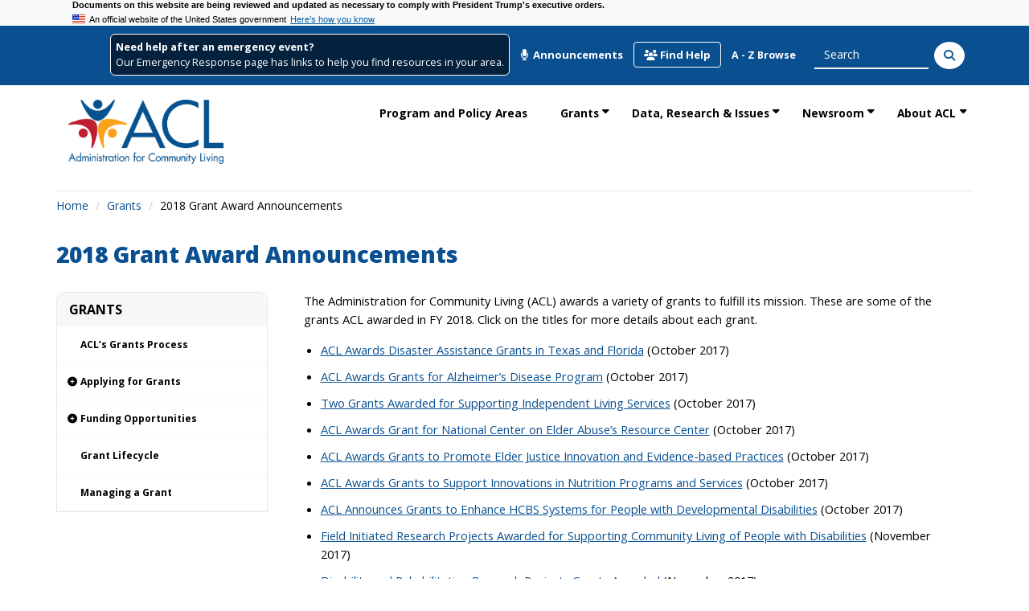

--- FILE ---
content_type: text/html; charset=UTF-8
request_url: https://acl.gov/grants/2018-grant-award-announcements
body_size: 22859
content:
<!DOCTYPE html>
<html  lang="en" dir="ltr" prefix="content: http://purl.org/rss/1.0/modules/content/  dc: http://purl.org/dc/terms/  foaf: http://xmlns.com/foaf/0.1/  og: http://ogp.me/ns#  rdfs: http://www.w3.org/2000/01/rdf-schema#  schema: http://schema.org/  sioc: http://rdfs.org/sioc/ns#  sioct: http://rdfs.org/sioc/types#  skos: http://www.w3.org/2004/02/skos/core#  xsd: http://www.w3.org/2001/XMLSchema# ">
  <head>
    <meta charset="utf-8" />
<script async src="/sites/default/files/google_analytics/gtag.js?t92ml0"></script>
<script>window.dataLayer = window.dataLayer || [];function gtag(){dataLayer.push(arguments)};gtag("js", new Date());gtag("set", "developer_id.dMDhkMT", true);gtag("config", "G-BPFH48MFG0", {"groups":"default","page_placeholder":"PLACEHOLDER_page_location","allow_ad_personalization_signals":false});gtag("config", "G-K1599NZVV9", {"groups":"default","page_placeholder":"PLACEHOLDER_page_location","allow_ad_personalization_signals":false});gtag("config", "UA-39800338-26", {"groups":"default","anonymize_ip":true,"page_placeholder":"PLACEHOLDER_page_path","allow_ad_personalization_signals":false});</script>
<meta name="Generator" content="Drupal 10 (https://www.drupal.org)" />
<meta name="MobileOptimized" content="width" />
<meta name="HandheldFriendly" content="true" />
<meta name="viewport" content="width=device-width, initial-scale=1.0" />
<link rel="icon" href="/sites/default/files/favicon.ico" type="image/vnd.microsoft.icon" />
<link rel="canonical" href="http://acl.gov/grants/2018-grant-award-announcements" />
<link rel="shortlink" href="http://acl.gov/node/2455" />
<script>window.a2a_config=window.a2a_config||{};a2a_config.callbacks=[];a2a_config.overlays=[];a2a_config.templates={};</script>

    <title>2018 Grant Award Announcements | ACL Administration for Community Living</title>
    <link rel="stylesheet" media="all" href="/sites/default/files/css/css_hDEB4uBqAbcoVHsWX2DXogw2fsVZHNB1BqmI0Uc-t3k.css?delta=0&amp;language=en&amp;theme=acl&amp;include=[base64]" />
<link rel="stylesheet" media="all" href="https://cdn.jsdelivr.net/npm/entreprise7pro-bootstrap@3.4.8/dist/css/bootstrap.min.css" integrity="sha256-zL9fLm9PT7/fK/vb1O9aIIAdm/+bGtxmUm/M1NPTU7Y=" crossorigin="anonymous" />
<link rel="stylesheet" media="all" href="https://cdn.jsdelivr.net/npm/@unicorn-fail/drupal-bootstrap-styles@0.0.2/dist/3.1.1/7.x-3.x/drupal-bootstrap.min.css" integrity="sha512-nrwoY8z0/iCnnY9J1g189dfuRMCdI5JBwgvzKvwXC4dZ+145UNBUs+VdeG/TUuYRqlQbMlL4l8U3yT7pVss9Rg==" crossorigin="anonymous" />
<link rel="stylesheet" media="all" href="https://cdn.jsdelivr.net/npm/@unicorn-fail/drupal-bootstrap-styles@0.0.2/dist/3.1.1/8.x-3.x/drupal-bootstrap.min.css" integrity="sha512-jM5OBHt8tKkl65deNLp2dhFMAwoqHBIbzSW0WiRRwJfHzGoxAFuCowGd9hYi1vU8ce5xpa5IGmZBJujm/7rVtw==" crossorigin="anonymous" />
<link rel="stylesheet" media="all" href="https://cdn.jsdelivr.net/npm/@unicorn-fail/drupal-bootstrap-styles@0.0.2/dist/3.2.0/7.x-3.x/drupal-bootstrap.min.css" integrity="sha512-U2uRfTiJxR2skZ8hIFUv5y6dOBd9s8xW+YtYScDkVzHEen0kU0G9mH8F2W27r6kWdHc0EKYGY3JTT3C4pEN+/g==" crossorigin="anonymous" />
<link rel="stylesheet" media="all" href="https://cdn.jsdelivr.net/npm/@unicorn-fail/drupal-bootstrap-styles@0.0.2/dist/3.2.0/8.x-3.x/drupal-bootstrap.min.css" integrity="sha512-JXQ3Lp7Oc2/VyHbK4DKvRSwk2MVBTb6tV5Zv/3d7UIJKlNEGT1yws9vwOVUkpsTY0o8zcbCLPpCBG2NrZMBJyQ==" crossorigin="anonymous" />
<link rel="stylesheet" media="all" href="https://cdn.jsdelivr.net/npm/@unicorn-fail/drupal-bootstrap-styles@0.0.2/dist/3.3.1/7.x-3.x/drupal-bootstrap.min.css" integrity="sha512-ZbcpXUXjMO/AFuX8V7yWatyCWP4A4HMfXirwInFWwcxibyAu7jHhwgEA1jO4Xt/UACKU29cG5MxhF/i8SpfiWA==" crossorigin="anonymous" />
<link rel="stylesheet" media="all" href="https://cdn.jsdelivr.net/npm/@unicorn-fail/drupal-bootstrap-styles@0.0.2/dist/3.3.1/8.x-3.x/drupal-bootstrap.min.css" integrity="sha512-kTMXGtKrWAdF2+qSCfCTa16wLEVDAAopNlklx4qPXPMamBQOFGHXz0HDwz1bGhstsi17f2SYVNaYVRHWYeg3RQ==" crossorigin="anonymous" />
<link rel="stylesheet" media="all" href="https://cdn.jsdelivr.net/npm/@unicorn-fail/drupal-bootstrap-styles@0.0.2/dist/3.4.0/8.x-3.x/drupal-bootstrap.min.css" integrity="sha512-tGFFYdzcicBwsd5EPO92iUIytu9UkQR3tLMbORL9sfi/WswiHkA1O3ri9yHW+5dXk18Rd+pluMeDBrPKSwNCvw==" crossorigin="anonymous" />
<link rel="stylesheet" media="all" href="/sites/default/files/css/css_Q59Yi3PemmFcMq2rHeNnqPkmULv4gYeL37k3h8uVJAc.css?delta=9&amp;language=en&amp;theme=acl&amp;include=[base64]" />

    
    <meta property="og:image" content="https://acl.gov/sites/default/files/logo_300x300.png">
    <meta property="og:image:width" content="300">
    <meta property="og:image:height" content="300">    
    <meta name="google-site-verification" content="_ZmO6-RctXjdgJ4HX74koGZE7_erwjMNR8RbnEQcG2A" />
          <script async type="text/javascript" src="https://dap.digitalgov.gov/Universal-Federated-Analytics-Min.js?agency=HHS" id="_fed_an_ua_tag"></script>
        
  </head>
  <body class="path-node page-node-type-grants has-glyphicons">
    
      <div class="dialog-off-canvas-main-canvas" data-off-canvas-main-canvas>
      <div class="header-region">
<section class="usa-banner site-banner" aria-label="Official website of the United States government">
  <div class="usa-banner__notice container">
    <div class="usa-banner__inner">
      <p class="usa-banner__header-text">
        <strong>Documents on this website are being reviewed and updated as necessary to comply with President Trump's executive orders.</strong>
      </p>
    </div>
  </div>
  <div class="usa-accordion container">
    <header class="usa-banner__header">
      <div class="usa-banner__inner">
        <div class="grid-col-auto">
          <img aria-hidden="true" class="usa-banner__header-flag" src="/themes/custom/acl/images/us_flag_small.png" alt=""/>
        </div>
        <div class="grid-col-fill tablet:grid-col-auto" aria-hidden="true">
          <p class="usa-banner__header-text">
            An official website of the United States government
          </p>
          <p class="usa-banner__header-action">Here’s how you know</p>
        </div>
        <button type="button" class="usa-accordion__button usa-banner__button" aria-expanded="false" aria-controls="gov-banner-default-default">
          <span class="usa-banner__button-text">Here’s how you know</span>
        </button>
      </div>
    </header>
    <div class="usa-banner__content usa-accordion__content" id="gov-banner-default-default">
      <div class="row">
        <div class="usa-banner__guidance col-sm-6">
          <img class="usa-banner__icon usa-media-block__img" src="/themes/custom/acl/images/icon-dot-gov.svg" role="img" alt=""aria-hidden="true"/>
          <div class="usa-media-block__body">
            <p>
              <strong>Official websites use .gov</strong><br />A
              <strong>.gov</strong> website belongs to an official government
              organization in the United States.
            </p>
          </div>
        </div>
        <div class="usa-banner__guidance col-sm-6">
          <img class="usa-banner__icon usa-media-block__img" src="/themes/custom/acl/images/icon-https.svg "role="img" alt=""aria-hidden="true"/>
          <div class="usa-media-block__body">
            <p>
              <strong>Secure .gov websites use HTTPS</strong><br />A
              <strong>lock</strong> (
              <span class="icon-lock"><svg  xmlns="http://www.w3.org/2000/svg"  width="52"  height="64"  viewBox="0 0 52 64" class="usa-banner__lock-image" role="img"  aria-labelledby="banner-lock-description-default focusable="false >
                  <title id="banner-lock-title-default">Lock</title>
                  <desc id="banner-lock-description-default">Locked padlock icon</desc>
                  <path fill="#000000" fill-rule="evenodd"  d="M26 0c10.493 0 19 8.507 19 19v9h3a4 4 0 0 1 4 4v28a4 4 0 0 1-4 4H4a4 4 0 0 1-4-4V32a4 4 0 0 1 4-4h3v-9C7 8.507 15.507 0 26 0zm0 8c-5.979 0-10.843 4.77-10.996 10.712L15 19v9h22v-9c0-6.075-4.925-11-11-11z"/>
                </svg> </span>) or <strong>https://</strong> means you’ve safely connected to the .gov website. Share sensitive information only on official, secure websites.
            </p>
          </div>
        </div>
      </div>
    </div>
  </div>
</section>




                <div class="header-top header" role="navigation" aria-label="Skip Links">
    <div class="container" id="senior-skips">
      <p><a href="#main-content" role="link" class="visually-hidden focusable skip-link">Skip to content</a><a style="color:white; border:3px solid #5AAFAF; padding:3px;" href="#superfish-senior-main-nav" role="link" class="visually-hidden focusable skip-link">Skip to navigation</a></p>
        <div class="region region-header-top">
    <section id="block-emergencypreparedness2019" class="block block-block-content block-block-content2136fea3-c7b2-473a-81c4-9a05d013b1c6 clearfix">
  
    

      

            <div class="body"><style type="text/css">#block-emergencypreparedness2019{
    float: left;  
    max-width: 500px !important; 
flex-grow:0;
padding-left:0;}
.block-emergencypreparedness2019 {
    width: auto;
    height: auto;
    display: inline-block; 
    border: 1px solid #fff;
    -moz-border-radius: 6px;
    -webkit-border-radius: 6px;
    border-radius: 6px; 
    background-color: #04213d;
    padding: 6px;
    font-size: 1em;
    line-height: 130%;
}
</style><div class="block-emergencypreparedness2019"><a href="/node/315"><strong>Need help after an emergency event?</strong></a>&nbsp;&nbsp;<br><a style="color:#fff;" href="/node/315">Our Emergency Response page has links to help you find resources in your area.</a></div>
</div>
      
  </section>

<section id="block-announcements" class="block block-block-content block-block-content41eaeaab-7294-4aff-be21-e6ef5c9f8c2b clearfix">
  
    

      

            <div class="body"><p class="no-logo-menu"><a class="btn btn-announcements" href="/news-and-events/announcements"><em><i class="fa fa-microphone">&nbsp;</i></em> Announcements</a></p>
</div>
      
  </section>

<section id="block-communitylivingnetwork" class="block block-block-content block-block-content6f70c08d-4201-4f28-9759-62ff3c32305c clearfix">
  
    

      

            <div class="body"><p id="network"><a class="btn btn-community" href="/node/2331"><em><i class="fa fa-users">&nbsp;</i></em>Find Help</a></p>
</div>
      
  </section>

<section id="block-atozblock" class="block block-block-content block-block-content1f6423ee-e29d-4ec6-8647-76faaf68f339 clearfix">
  
    

      

            <div class="body"><div class="a-z-browse"><a class="btn btn-announcements" href="/programs/acl-programs-z">A - Z Browse</a></div>
<style>
.a-z-browse {
    text-align: right;
    @media (max-width: 768px) {
        text-align: left;
    }
}
</style></div>
      
  </section>

<section class="search-redirect-form block block-acl-search-redirect block-acl-search-redirect-form clearfix" data-drupal-selector="search-redirect-form" id="block-aclsearchredirectform">
  
    

      

  <form action="/grants/2018-grant-award-announcements" method="post" id="search-redirect-form" accept-charset="UTF-8">
    <div class="form-item js-form-item form-type-search js-form-type-search form-item-keys js-form-item-keys form-no-label form-group">
      <label for="edit-keys" class="control-label sr-only">Search</label>
  
  
  <input title="Enter the terms you wish to search for." data-drupal-selector="edit-keys" class="form-search form-control" placeholder="Search" type="search" id="edit-keys" name="keys" value="" size="15" maxlength="128" data-toggle="tooltip" />

  
  
  </div>
<input data-drupal-selector="edit-search-view" type="hidden" name="search_view" value="acl_search" /><input data-drupal-selector="edit-search-page" type="hidden" name="search_page" value="page_1" /><input autocomplete="off" data-drupal-selector="form-niwhms-qrl0h9fdh9a5yzq0e2sttxgvm04u3vq0luic" type="hidden" name="form_build_id" value="form-nIWHms_QRl0H9FdH9A5YzQ0e2STTxgVM04U3VQ0Luic" /><input data-drupal-selector="edit-search-redirect-form" type="hidden" name="form_id" value="search_redirect_form" /><div data-drupal-selector="edit-actions" class="form-actions form-group js-form-wrapper form-wrapper" id="edit-actions--2"><button data-twig-suggestion="searchredirect" aria-label="Search" data-drupal-selector="edit-submit" class="button js-form-submit form-submit btn search-btn" type="submit" id="edit-submit" name="Search" value="Search" ></button></div>

  </form>

  </section>


    <div class="clearfix"></div>
  </div>

    </div>
  </div>
      
  <div class="container-fluid">
      </div>

<div class="container flex">
              <div class="header-left header" role="region">
          <div class="region region-header-left">
        
    <a class="logo navbar-btn pull-left" href="/" rel="home">
      <img src="/sites/default/files/acl-logo.jpg" alt="ACL Administration for Community Living" width="193" height="80" />
   </a>	
  
    <div class="clearfix"></div>
  </div>

      </div>
      
          <div class="header-right header header-right block-search-microsite" role="complementary">
      <div class="region region-header-right">
    <section id="block-mainnavigation-9" class="block block-superfish block-superfishmain clearfix">
  
    

      <div role="navigation">
<nav aria-label="Main Menu. The top menus open with tab key and close with escape key. Use tab key or up and down arrows to navigate submenus.">
<ul role="none" id="superfish-main" class="menu sf-menu sf-main sf-horizontal sf-style-none">
  
<li role="none"  id="main-menu-link-content6c27f20b-d92b-47af-8846-e03a9f8ed13d" class="sf-depth-1 menuparent sf-first"><a href="/programs" id="programs" class="sf-depth-1 menuparent">Program and Policy Areas</a><ul role="none" class="sf-multicolumn"><li role="none" class="sf-multicolumn-wrapper "><ol role="none"><li role="none"  id="main-menu-link-content33a58f5a-aef4-4a65-8e21-3ef25ad62cf0" class="sf-depth-2 sf-multicolumn-column menuparent sf-first sf-last"><div class="sf-multicolumn-column"><a href="/programs" title="" id="" name="" rel="" class="nav-col-hidden sf-depth-2 menuparent" style="" target="" accesskey="">Programs</a><ol role="none"><li role="none"  id="main-menu-link-content01aee09b-75a9-44b8-aad3-2695466a93c9" class="sf-depth-3 sf-no-children sf-first"><a href="/programs/acl-programs-z" class="sf-depth-3">ACL A to Z: Programs, Networks, &amp; Focus Areas</a></li><li role="none"  id="main-menu-link-contentb88b4499-5bfd-4ee5-b1b7-de7eb4ebd371" class="sf-depth-3 sf-no-children"><a href="/programs" title="" id="" name="" rel="" target="" accesskey="" class="sf-depth-3">Overview</a></li><li role="none"  class="aging-disability sf-depth-3 menuparent" id="main-menu-link-content68a474cf-68dd-47c9-9d71-f7379d8088aa"><a href="/programs/aging-and-disability-networks" title="" id="" name="" rel="" target="" accesskey="" class="sf-depth-3 menuparent">Aging and Disability Networks</a><ol role="none"><li role="none"  id="main-menu-link-content35e6d2b4-1ebd-4ba9-a9de-c29c75614732" class="sf-depth-4 sf-no-children sf-first"><a href="/programs/aging-and-disability-networks/aging-and-disability-resource-centers" title="" id="" name="" rel="" target="" accesskey="" class="sf-depth-4">Aging and Disability Resource Centers</a></li><li role="none"  id="main-menu-link-content787dea7b-4b9f-4457-b09c-3550a9a0a9f1" class="sf-depth-4 sf-no-children"><a href="/programs/aging-and-disability-networks/americans-disabilities-act-national-network" title="" id="" name="" rel="" target="" accesskey="" class="sf-depth-4">ADA Network</a></li><li role="none"  id="main-menu-link-content7b084435-8f44-4466-8966-8a72b4048921" class="sf-depth-4 sf-no-children"><a href="/programs/aging-and-disability-networks/area-agencies-aging" title="" id="" name="" rel="" target="" accesskey="" class="sf-depth-4">Area Agencies on Aging</a></li><li role="none"  id="main-menu-link-content8efd28d2-159f-4b6b-851c-45a4e2adc972" class="sf-depth-4 sf-no-children"><a href="/programs/assistive-technology/assistive-technology" title="" id="" name="" rel="" target="" accesskey="" class="sf-depth-4">Assistive Technology Network</a></li><li role="none"  id="main-menu-link-content23280cb0-c911-411d-994f-6d6bdc1c49fa" class="sf-depth-4 sf-no-children"><a href="/programs/aging-and-disability-networks/centers-independent-living" title="" id="" name="" rel="" target="" accesskey="" class="sf-depth-4">Centers for Independent Living</a></li><li role="none"  id="main-menu-link-content9de548b9-239e-4b8e-88d9-1ae4414de776" class="sf-depth-4 sf-no-children"><a href="/programs/pa-programs" title="" id="" name="" rel="" target="" accesskey="" class="sf-depth-4">Protection and Advocacy Systems</a></li><li role="none"  id="main-menu-link-content41e2e0cd-08a8-406f-ad02-39590feb75b1" class="sf-depth-4 sf-no-children"><a href="/programs/community-inclusion-integration-and-access/senior-centers-and-supportive-services-older" title="" id="" name="" rel="" target="" accesskey="" class="sf-depth-4">Senior Centers and Supportive Services for Older Adults</a></li><li role="none"  id="main-menu-link-contentfdaeaafa-a87c-4e09-9353-d9f9444d0c59" class="sf-depth-4 sf-no-children"><a href="/programs/aging-and-disability-networks/state-councils-developmental-disabilities" title="" id="" name="" rel="" target="" accesskey="" class="sf-depth-4">State Councils on Developmental Disabilities </a></li><li role="none"  id="main-menu-link-content1537ab22-e9d3-4a5c-b190-da309209d10e" class="sf-depth-4 sf-no-children"><a href="/programs/aging-and-disability-networks/state-units-aging" title="" id="" name="" rel="" target="" accesskey="" class="sf-depth-4">State Units on Aging</a></li><li role="none"  id="main-menu-link-contentc00542bd-28a3-4e83-93e6-ca7fe8461f34" class="sf-depth-4 sf-no-children sf-last"><a href="/programs/aging-and-disability-networks/national-network-university" title="" id="" name="" rel="" target="" accesskey="" class="sf-depth-4">University Centers for Excellence in Developmental Disabilities</a></li></ol></li><li role="none"  id="main-menu-link-content64de662d-aeee-4550-a982-4a6d429aa0bc" class="sf-depth-3 sf-no-children"><a href="/programs/support-people-alzheimers-disease/support-people-dementia-including-alzheimers-disease" title="" id="" name="" rel="" target="" accesskey="" class="sf-depth-3">Alzheimer’s Disease and Dementia</a></li><li role="none"  id="main-menu-link-contentca2f0b53-ee8d-4e96-9e1c-ed3e8e0e7097" class="sf-depth-3 menuparent"><a href="/programs/connecting-people-services" title="" id="" name="" rel="" target="" accesskey="" class="sf-depth-3 menuparent">Connecting People to Services</a><ol role="none"><li role="none"  id="main-menu-link-contente4ca84ca-18d9-42a8-a7d0-0b285f0eaa3d" class="sf-depth-4 sf-no-children sf-first"><a href="/programs/connecting-people-services/aging-and-disability-resource-centers-programno-wrong-door" title="" id="" name="" rel="" target="" accesskey="" class="sf-depth-4">ADRCs/No Wrong Door System</a></li><li role="none"  id="main-menu-link-content7b0450ee-404f-4868-82a3-e05cf3e4a894" class="sf-depth-4 sf-no-children"><a href="/programs/connecting-people-services/medicare-improvements-patients-and" title="" id="" name="" rel="" target="" accesskey="" class="sf-depth-4">Medicare Improvements for Patients and Providers Act</a></li><li role="none"  id="main-menu-link-contentbcefd000-238c-49a1-8e9e-7a898bc3faa0" class="sf-depth-4 sf-no-children sf-last"><a href="/programs/connecting-people-services/state-health-insurance-assistance-program-ship" title="" id="" name="" rel="" target="" accesskey="" class="sf-depth-4">State Health Insurance Assistance Program</a></li></ol></li><li role="none"  id="main-menu-link-content50c0bfdd-cd40-4261-949e-a0d0228361af" class="sf-depth-3 menuparent"><a href="/programs/consumer-control" title="" id="" name="" rel="" target="" accesskey="" class="sf-depth-3 menuparent">Consumer Choice and Control</a><ol role="none"><li role="none"  id="main-menu-link-contentef8cca61-a7e0-4f5d-8f87-6cfdae11a7e1" class="sf-depth-4 sf-no-children sf-first"><a href="/programs/consumer-control/person-centered-planning" title="" id="" name="" rel="" target="" accesskey="" class="sf-depth-4">Person-Centered Planning</a></li><li role="none"  id="main-menu-link-contentc41af4e0-15f0-484c-9d25-b7c5af412a45" class="sf-depth-4 sf-no-children"><a href="/programs/consumer-control/supported-decision-making-program" title="" id="" name="" rel="" target="" accesskey="" class="sf-depth-4">Supported Decision Making</a></li><li role="none"  id="main-menu-link-contentad3ebe34-0324-4980-8bba-5915af5c04e5" class="sf-depth-4 sf-no-children"><a href="/programs/transportation/transportation" title="" id="" name="" rel="" target="" accesskey="" class="sf-depth-4">Transportation Research and Demonstration Program</a></li><li role="none"  id="main-menu-link-contente9d9c511-8267-4ebd-b912-2d26b44d7412" class="sf-depth-4 sf-no-children sf-last"><a href="/programs/veteran-directed-home-and-community-based-services/veteran-directed-home-community-based" title="" id="" name="" rel="" target="" accesskey="" class="sf-depth-4">Veteran Directed Care Program</a></li></ol></li><li role="none"  id="main-menu-link-contentd3e2d705-ddab-4f8c-84ee-f82192e09e5d" class="sf-depth-3 sf-no-children"><a href="/programs/research-and-development/data-collection-projects" class="sf-depth-3">Data Projects</a></li><li role="none"  id="main-menu-link-content5541b6fb-477d-4f3b-a5a0-758ae549a7d2" class="sf-depth-3 menuparent"><a href="/programs/empowering-advocacy" title="" id="" name="" rel="" target="" accesskey="" class="sf-depth-3 menuparent">Empowering Advocacy</a><ol role="none"><li role="none"  id="main-menu-link-content5457fa4d-7196-4c8b-84b3-817024b6ebc8" class="sf-depth-4 sf-no-children sf-first"><a href="/programs/empowering-advocacy/grassroots-project" class="sf-depth-4">Supporting Grassroots Advocacy</a></li><li role="none"  id="main-menu-link-content4b344e59-54bc-4579-af17-9b331663a996" class="sf-depth-4 sf-no-children"><a href="/programs/empowering-advocacy/presidents-committee-people" class="sf-depth-4">President’s Committee for People with Intellectual Disabilities (PCPID)</a></li></ol></li><li role="none"  id="main-menu-link-content0af33292-653f-43ff-b1ef-b7bff76a256f" class="sf-depth-3 sf-no-children"><a href="/programs/youth-transitions/employment" title="" id="" name="" rel="" target="" accesskey="" class="sf-depth-3">Employment</a></li><li role="none"  id="main-menu-link-contentff58dfb3-a4a6-42f4-a9a2-2587929861f2" class="sf-depth-3 sf-no-children"><a href="/programs/services-native-americans-oaa-title-vi" title="" id="" name="" rel="" target="" accesskey="" class="sf-depth-3">For American Indians, Alaska Natives, and Native Hawaiians</a></li><li role="none"  id="main-menu-link-contentd9d7ebb6-5827-4425-a80a-1ef7b34ce9be" class="sf-depth-3 menuparent"><a href="/programs/health-wellness" title="" id="" name="" rel="" target="" accesskey="" class="sf-depth-3 menuparent">Healthy Aging</a><ol role="none"><li role="none"  id="main-menu-link-contenta9aa9481-b0e4-47c0-b38b-e65e652321f6" class="sf-depth-4 sf-no-children sf-first"><a href="/programs/health-wellness/behavioral-health" class="sf-depth-4">Behavioral Health</a></li><li role="none"  id="main-menu-link-content9391652f-2fe7-4fa2-a884-b61464f49fda" class="sf-depth-4 sf-no-children"><a href="/brain-health" title="" id="" name="" rel="" class="sf-depth-4" style="" target="" accesskey="">Brain Health</a></li><li role="none"  id="main-menu-link-contenta522c6d8-5c25-4db5-9336-d5cdd452fd20" class="sf-depth-4 sf-no-children"><a href="/programs/health-wellness/chronic-disease-self-management-education-programs" title="" id="" name="" rel="" target="" accesskey="" class="sf-depth-4">Chronic Disease Self-Management</a></li><li role="none"  id="main-menu-link-content58dc0c11-ea75-4295-bce0-6b565048bc71" class="sf-depth-4 sf-no-children"><a href="/programs/health-wellness/falls-prevention-program" title="" id="" name="" rel="" target="" accesskey="" class="sf-depth-4">Falls Prevention Program</a></li><li role="none"  id="main-menu-link-content1024dcbd-37be-4ea7-b270-26a53db5892f" class="sf-depth-4 sf-no-children"><a href="/programs/health-wellness/disease-prevention" title="" id="" name="" rel="" target="" accesskey="" class="sf-depth-4">Health Promotion</a></li><li role="none"  id="main-menu-link-contentfb311b0f-dd73-4ec1-828f-403a377914c1" class="sf-depth-4 sf-no-children"><a href="/programs/health-wellness/hivaids" title="" id="" name="" rel="" target="" accesskey="" class="sf-depth-4">HIV/AIDS</a></li><li role="none"  id="main-menu-link-content62528e1c-d056-4466-8061-495b67114e24" class="sf-depth-4 sf-no-children"><a href="/programs/health-wellness/nutrition-services" title="" id="" name="" rel="" target="" accesskey="" class="sf-depth-4">Nutrition</a></li><li role="none"  id="main-menu-link-contentb58f1047-7713-4dd0-8d82-f83cc669f4eb" class="sf-depth-4 sf-no-children"><a href="/programs/health-wellness/oral-health" title="" id="" name="" rel="" target="" accesskey="" class="sf-depth-4">Oral Health</a></li></ol></li><li role="none"  id="main-menu-link-content4edfbee0-39da-45d1-bed5-3f58cdc68275" class="sf-depth-3 sf-no-children"><a href="/programs/addressing-opioid-crisis" title="" id="" name="" rel="" target="" accesskey="" class="sf-depth-3">Opioid Crisis</a></li><li role="none"  id="main-menu-link-content8ffe985a-7bed-425d-b2de-5a4d2b0a88d5" class="sf-depth-3 sf-no-children"><a href="/programs/program-evaluations-and-reports" title="" id="" name="" rel="" target="" accesskey="" class="sf-depth-3">Program Evaluations and Reports</a></li><li role="none"  id="main-menu-link-content7b446ed7-46a7-4050-9962-cfe57420cd2b" class="sf-depth-3 menuparent"><a href="/programs/protecting-rights-and-preventing-abuse" title="" id="" name="" rel="" target="" accesskey="" class="sf-depth-3 menuparent">Protecting Rights and Preventing Abuse</a><ol role="none"><li role="none"  id="main-menu-link-contentaa62ebdf-5db6-4529-b9ec-834ea32f58cb" class="sf-depth-4 sf-no-children sf-first"><a href="/programs/empowering-advocacy/alternatives-guardianship" class="sf-depth-4">Alternatives to Guardianship</a></li><li role="none"  id="main-menu-link-contentf21a69b7-e4f6-4279-9665-e305aa71e142" class="sf-depth-4 sf-no-children"><a href="/programs/protecting-rights-and-preventing-abuse/elder-justice" title="" id="" name="" rel="" target="" accesskey="" class="sf-depth-4">Elder Abuse Prevention</a></li><li role="none"  id="main-menu-link-contentd7e277e8-87fa-4968-b913-c948cdbe5214" class="sf-depth-4 sf-no-children"><a href="/programs/elder-justice/elder-justice-coordinating-council-ejcc" title="" id="" name="" rel="" target="" accesskey="" class="sf-depth-4">Elder Justice Coordinating Council</a></li><li role="none"  id="main-menu-link-content60205af7-dc1a-4630-b9f0-86546dc408e4" class="sf-depth-4 sf-no-children"><a href="/programs/aging-and-disability-networks/state-protection-advocacy-systems" title="" id="" name="" rel="" target="" accesskey="" class="sf-depth-4">For People with Disabilities</a></li><li role="none"  id="main-menu-link-content833244fb-2279-46bd-a14b-4374ed25c9e5" class="sf-depth-4 sf-no-children"><a href="/programs/community-inclusion-integration-and-access/help-america-vote-act-programs" title="" id="" name="" rel="" target="" accesskey="" class="sf-depth-4">Help America Vote Act Programs</a></li><li role="none"  id="main-menu-link-content29366ecc-06c1-403f-9383-b0776bf3393d" class="sf-depth-4 sf-no-children"><a href="/programs/protecting-rights-and-preventing-abuse/legal-help" title="" id="" name="" rel="" target="" accesskey="" class="sf-depth-4">Legal Assistance</a></li><li role="none"  id="main-menu-link-content53153663-df29-4db8-926a-13e55a1701bd" class="sf-depth-4 sf-no-children"><a href="/programs/Protecting-Rights-and-Preventing-Abuse/Long-term-Care-Ombudsman-Program" title="" id="" name="" rel="" target="" accesskey="" class="sf-depth-4">Long-Term Care Ombudsman</a></li><li role="none"  id="main-menu-link-contenta2cd1cad-5450-40c2-9d94-d44b0f2c129b" class="sf-depth-4 sf-no-children"><a href="/programs/protecting-rights-and-preventing-abuse/senior-medicare-patrol-smp" title="" id="" name="" rel="" target="" accesskey="" class="sf-depth-4">Senior Medicare Patrol</a></li><li role="none"  id="main-menu-link-contentadfd691f-904e-40f8-b2a1-3a47161dfdbc" class="sf-depth-4 sf-no-children sf-last"><a href="/programs/elder-justice/supporting-adult-protective-services" title="" id="" name="" rel="" target="" accesskey="" class="sf-depth-4">Supporting Adult Protective Services</a></li></ol></li><li role="none"  id="main-menu-link-content1f205b76-6465-4448-be69-b6ebd0f0ab81" class="sf-depth-3 menuparent"><a href="/programs/research-and-development" title="" id="" name="" rel="" target="" accesskey="" class="sf-depth-3 menuparent">Research and Development </a><ol role="none"><li role="none"  id="main-menu-link-content27b2384a-b49b-44cf-9047-a163bad464dd" class="sf-depth-4 sf-no-children sf-first"><a href="/programs/research-and-development/advanced-rehabilitation-research-and" title="" id="" name="" rel="" target="" accesskey="" class="sf-depth-4">Advanced Rehabilitation Research and Training (ARRT) Program</a></li><li role="none"  id="main-menu-link-content164f54b6-af6a-4406-a46d-f0ec4390dc75" class="sf-depth-4 sf-no-children"><a href="/programs/research-and-development/disability-and-rehabilitation-research" title="" id="" name="" rel="" target="" accesskey="" class="sf-depth-4">Disability and Rehabilitation Research Program</a></li><li role="none"  id="main-menu-link-content9d328408-8d68-41bf-8d2c-71d1c3269698" class="sf-depth-4 sf-no-children"><a href="/programs/research-and-development/field-initiated-projects-fip-program" title="" id="" name="" rel="" target="" accesskey="" class="sf-depth-4">Field-Initiated Projects Program Rehabilitation Research</a></li><li role="none"  id="main-menu-link-contentb57e73fd-1aca-4f34-a9bd-2887903a283f" class="sf-depth-4 sf-no-children"><a href="/programs/research-and-development/model-systems-program" title="" id="" name="" rel="" target="" accesskey="" class="sf-depth-4">Model Systems Program</a></li><li role="none"  id="main-menu-link-content78b41813-c0dd-47d2-97da-1297defb72bc" class="sf-depth-4 sf-no-children"><a href="/programs/research-and-development/rehabilitation-engineering-research" title="" id="" name="" rel="" target="" accesskey="" class="sf-depth-4">Rehabilitation Engineering Research Center Program</a></li><li role="none"  id="main-menu-link-content003a293b-e089-42dd-b00b-1aebd43c002e" class="sf-depth-4 sf-no-children"><a href="/programs/research-and-development/rehabilitation-research-and-training" title="" id="" name="" rel="" target="" accesskey="" class="sf-depth-4">Rehabilitation Research and Training Center (RRTC) Program</a></li><li role="none"  id="main-menu-link-contentfeceec04-2ef5-43b0-a203-9a03ee97e445" class="sf-depth-4 sf-no-children"><a href="/programs/research-and-development/small-business-innovation-research-program" title="" id="" name="" rel="" target="" accesskey="" class="sf-depth-4">Small Business Innovation Research Program</a></li><li role="none"  id="main-menu-link-content5da797d5-631d-494d-9093-bf76623c18b5" class="sf-depth-4 sf-no-children"><a href="/programs/research-and-development/switzer-research-fellowship-program" title="" id="" name="" rel="" target="" accesskey="" class="sf-depth-4">Switzer Research Fellowship Program</a></li></ol></li><li role="none"  id="main-menu-link-contente9f78440-9ae6-4cb8-a86b-2a7dff904da9" class="sf-depth-3 sf-no-children"><a href="/programs/retirement-planning-support" title="" id="" name="" rel="" target="" accesskey="" class="sf-depth-3">Retirement Planning and Pension Support</a></li><li role="none"  id="main-menu-link-content46c6f6af-4958-4f18-b569-6631d143e859" class="sf-depth-3 menuparent"><a href="/programs/support-caregivers" title="" id="" name="" rel="" target="" accesskey="" class="sf-depth-3 menuparent">Support to Caregivers</a><ol role="none"><li role="none"  id="main-menu-link-content6f3fdc17-3646-4339-a45a-d6414a0b2a55" class="sf-depth-4 sf-no-children sf-first"><a href="/programs/support-caregivers/advancing-state-implementation-national-strategy-support-family" class="sf-depth-4">Advancing State Implementation of the National Strategy to Support Family Caregivers</a></li><li role="none"  id="main-menu-link-content7994a60e-ae5c-448c-a9cf-83fe3967b96b" class="sf-depth-4 sf-no-children"><a href="/programs/support-caregivers/community-care-corps" class="sf-depth-4">Community Care Corps</a></li><li role="none"  id="main-menu-link-content40b7db75-b2a2-4f12-9099-b6443c8c4104" class="sf-depth-4 sf-no-children"><a href="/programs/support-caregivers/lifespan-respite-care-program" title="" id="" name="" rel="" target="" accesskey="" class="sf-depth-4">Lifespan Respite Care Program</a></li><li role="none"  id="main-menu-link-contentad83426c-0508-4faa-b580-acd0cf154588" class="sf-depth-4 sf-no-children"><a href="/programs/support-caregivers/national-family-caregiver-support-program" title="" id="" name="" rel="" target="" accesskey="" class="sf-depth-4">National Family Caregiver Support Program</a></li><li role="none"  id="main-menu-link-contentdcf07e41-a46d-4c5e-9b9d-44bf1f0c069a" class="sf-depth-4 sf-no-children"><a href="/programs/support-caregivers/raise-family-caregiving-advisory-council" title="" id="" name="" rel="" target="" accesskey="" class="sf-depth-4">RAISE Family Caregiving Advisory Council</a></li><li role="none"  id="main-menu-link-contentb33f3ca3-cbf6-4f59-a449-94e4a3ebd4e4" class="sf-depth-4 sf-no-children sf-last"><a href="/programs/support-caregivers/supporting-grandparents-raising-grandchildren-0" title="" id="" name="" rel="" target="" accesskey="" class="sf-depth-4">Supporting Grandparents Raising Grandchildren</a></li></ol></li><li role="none"  class="post-injury sf-depth-3 menuparent" id="main-menu-link-contenta89a6239-c46d-4d61-99df-3b56675e0320"><a href="/programs/post-injury-support" title="" id="" name="" rel="" target="" accesskey="" class="sf-depth-3 menuparent">Support for People with Limb Loss, Paralysis and TBI</a><ol role="none"><li role="none"  id="main-menu-link-contentfbe2b15a-cdbe-40e1-af77-0a1d245a2eea" class="sf-depth-4 sf-no-children sf-first"><a href="/programs/post-injury-support/national-limb-loss-resource-center" title="" id="" name="" rel="" target="" accesskey="" class="sf-depth-4">Limb Loss Resource Center</a></li><li role="none"  id="main-menu-link-content97624667-b12a-4de4-9ec3-cb59445bbdda" class="sf-depth-4 sf-no-children"><a href="/programs/post-injury-support/paralysis-resource-center-prc" title="" id="" name="" rel="" target="" accesskey="" class="sf-depth-4">Paralysis Resource Center</a></li><li role="none"  id="main-menu-link-contentc7d9ad3b-ea7e-4ca7-b475-7fd0a6bd770a" class="sf-depth-4 sf-no-children sf-last"><a href="/programs/post-injury-support/traumatic-brain-injury-tbi" title="" id="" name="" rel="" target="" accesskey="" class="sf-depth-4">Traumatic Brain Injury</a></li></ol></li><li role="none"  id="main-menu-link-contenta2286d6e-6e3d-4ba8-976c-fa4c845a2afb" class="sf-depth-3 menuparent"><a href="/programs/strengthening-aging-and-disability-networks" class="sf-depth-3 menuparent">Strengthening the Aging and Disability Networks</a><ol role="none"><li role="none"  id="main-menu-link-contentae894fc5-ad56-4d8a-abaf-096b318ff590" class="sf-depth-4 sf-no-children sf-first"><a href="/programs/strengthening-aging-and-disability-networks/aging-and-disability-evidence-based-programs" class="sf-depth-4">Aging and Disability Evidence-Based Programs and Practices</a></li><li role="none"  id="main-menu-link-contentb2c3c4fb-4626-4ef2-a04c-f846ae732748" class="sf-depth-4 sf-no-children"><a href="/programs/strengthening-aging-and-disability-networks/duals-demonstration-ombudsman-program" class="sf-depth-4">Duals Demonstration Ombudsman Program Technical Assistance</a></li><li role="none"  id="main-menu-link-contented063276-56cd-4280-b8e5-7c9a9b465f4d" class="sf-depth-4 sf-no-children"><a href="/programs/strengthening-aging-and-disability-networks/improving-business-practices" title="" id="" name="" rel="" target="" accesskey="" class="sf-depth-4">Improving Business Practices</a></li><li role="none"  id="main-menu-link-contentad3a551a-b410-46f3-ad6e-6d6871c1610f" class="sf-depth-4 sf-no-children"><a href="/programs/strengthening-aging-and-disability-networks/improving-quality-services" title="" id="" name="" rel="" target="" accesskey="" class="sf-depth-4">Improving Quality of Services</a></li><li role="none"  id="main-menu-link-content4cda2886-3dba-49c8-918b-e4deae410dee" class="sf-depth-4 sf-no-children"><a href="/programs/strengthening-aging-and-disability-networks/national-resource-centers" class="sf-depth-4">National Resource Centers</a></li><li role="none"  id="main-menu-link-contentd8f4b123-8ad3-4fc2-9ab2-b1c996b53961" class="sf-depth-4 sf-no-children"><a href="/programs/strengthening-aging-and-disability-networks/advancing-care-holocaust-survivors-older" class="sf-depth-4">Person-Centered, Trauma-Informed Service</a></li><li role="none"  id="main-menu-link-content4f66809f-862a-42bf-bcd6-754a6641b51c" class="sf-depth-4 sf-no-children"><a href="/programs/strengthening-aging-and-disability-networks/projects-national-significance" class="sf-depth-4">Projects of National Significance</a></li></ol></li><li role="none"  id="main-menu-link-contentd6d68005-63f5-4f0c-b10b-c9bcac8b54b4" class="sf-depth-3 sf-no-children"><a href="/programs/success-stories" title="" id="" name="" rel="" target="" accesskey="" class="sf-depth-3">Success Stories </a></li><li role="none"  id="main-menu-link-contente6c7b22b-a730-4127-97df-10dbb4641946" class="sf-depth-3 sf-no-children"><a href="/programs/volunteer-opportunities-and-civic-engagement" title="" id="" name="" rel="" target="" accesskey="" class="sf-depth-3">Volunteer Opportunities and Civic Engagement</a></li></ol></div></li></ol></li></ul></li><li role="none"  id="main-menu-link-contenta8bdc311-1a0c-4db9-9ebd-34c1cf59e7a6" class="sf-depth-1 menuparent"><a href="/grants" class="fa-caret-down-topnav sf-depth-1 menuparent">Grants</a><ul role="none" class="sf-multicolumn"><li role="none" class="sf-multicolumn-wrapper "><ol role="none"><li role="none"  id="main-menu-link-content2d2331a9-85fb-4c6f-97ce-040c859fabe2" class="sf-depth-2 sf-multicolumn-column menuparent sf-first sf-last"><div class="sf-multicolumn-column"><a href="/grants" title="" id="" name="" rel="" class="nav-col-hidden sf-depth-2 menuparent" target="" accesskey="">Column 1 - Grants</a><ol role="none"><li role="none"  id="main-menu-link-content9b4eabd4-d05f-4516-8548-434e69cfb5c7" class="sf-depth-3 sf-no-children sf-first"><a href="/grants" title="" id="" name="" rel="" target="" accesskey="" class="sf-depth-3">ACL’s Grants Process</a></li><li role="none"  id="main-menu-link-contentfe4e4846-f1a7-413e-8512-722791e2d9bf" class="sf-depth-3 menuparent"><a href="/grants/applying-grants" title="" id="" name="" rel="" target="" accesskey="" class="sf-depth-3 menuparent">Applying for Grants</a><ol role="none"><li role="none"  id="main-menu-link-content03636813-e3fb-4c5a-9c82-4e8297455433" class="sf-depth-4 sf-no-children sf-first"><a href="/grants/applying-grants/application-tips" title="" id="" name="" rel="" target="" accesskey="" class="sf-depth-4">Application Tips</a></li><li role="none"  id="main-menu-link-content98bd934e-ec34-4ff9-9e54-246c17661bb4" class="sf-depth-4 sf-no-children"><a href="/grants/applying-grants/how-apply" title="" id="" name="" rel="" target="" accesskey="" class="sf-depth-4">How to Apply</a></li></ol></li><li role="none"  class="funding-opps sf-depth-3 menuparent" id="main-menu-link-content83cecf51-9765-4575-88e7-57421d884b9c"><a href="/grants/open-opportunities" title="" id="" name="" rel="" target="" accesskey="" class="sf-depth-3 menuparent">Funding Opportunities</a><ol role="none"><li role="none"  id="main-menu-link-content5c59679e-3ea4-4afa-bcb6-43b8d34db41e" class="sf-depth-4 sf-no-children sf-first"><a href="/grants/closed-funding-opportunities" title="" id="" name="" rel="" target="" accesskey="" class="sf-depth-4">Closed Opportunities</a></li></ol></li><li role="none"  id="main-menu-link-content1550b74f-fbbe-4df0-8049-59df90a15d5a" class="sf-depth-3 sf-no-children"><a href="/grants/grant-lifecycle" title="" id="" name="" rel="" target="" accesskey="" class="sf-depth-3">Grant Lifecycle</a></li><li role="none"  id="main-menu-link-contentb270f247-45d1-4ccf-b15f-f7e75a7869ef" class="sf-depth-3 sf-no-children"><a href="/grants/managing-grant" title="" id="" name="" rel="" target="" accesskey="" class="sf-depth-3">Managing a Grant</a></li></ol></div></li></ol></li></ul></li><li role="none"  id="main-menu-link-content751ec69a-063a-460e-be07-5332f6e8d550" class="sf-depth-1 menuparent"><a href="/aging-and-disability-in-america" id="aging" class="fa-caret-down-topnav sf-depth-1 menuparent">Data, Research &amp; Issues</a><ul role="none" class="sf-multicolumn"><li role="none" class="sf-multicolumn-wrapper "><ol role="none"><li role="none"  id="main-menu-link-content8250c1af-8c56-4de4-941e-bdbda33a6453" class="sf-depth-2 sf-multicolumn-column menuparent sf-first sf-last"><div class="sf-multicolumn-column"><a href="/aging-and-disability-in-america" title="" id="" name="" rel="" class="nav-col-hidden sf-depth-2 menuparent" target="" accesskey="">Column 1 - Aging</a><ol role="none"><li role="none"  class="overview sf-depth-3 sf-no-children sf-first" id="main-menu-link-content7cdbad24-3013-4cda-a326-ff449189e49a"><a href="/aging-and-disability-in-america" title="" id="" name="" rel="" class="sf-depth-3" style="" target="" accesskey="">Overview</a></li><li role="none"  class="data-research sf-depth-3 menuparent" id="main-menu-link-content5f34f499-ebf5-46e9-9fa6-34b005cb7d3c"><a href="/aging-and-disability-in-america/data-and-research" title="" id="" name="" rel="" target="" accesskey="" class="sf-depth-3 menuparent">Data and Research</a><ol role="none"><li role="none"  id="main-menu-link-contentd6db7835-ee20-4b02-aaaf-f27a6fac458c" class="sf-depth-4 sf-no-children sf-first"><a href="https://agid.acl.gov/" title="" id="" name="" rel="" class="sf-depth-4 sf-external" style="" target="_blank" accesskey="">ACL Data</a></li><li role="none"  id="main-menu-link-content16d5a9e6-9347-49e9-96be-c5c7d07796d4" class="sf-depth-4 sf-no-children"><a href="/aging-and-disability-in-america/state-states-developmental-disabilities" class="sf-depth-4">The State of the States in Developmental Disabilities</a></li><li role="none"  id="main-menu-link-content0024bef0-e2d6-4466-923c-aaa75518b887" class="sf-depth-4 sf-no-children"><a href="/aging-and-disability-in-america/data-and-research/nidilrr-publications-and-resources" title="" id="" name="" rel="" class="sf-depth-4" style="" target="" accesskey="">NIDILRR Publications and Resources</a></li><li role="none"  id="main-menu-link-content3d64d278-4ff0-4fd8-8ee6-9c579c43a26f" class="sf-depth-4 sf-no-children"><a href="/aging-and-disability-in-america/data-and-research/profile-older-americans" title="" id="" name="" rel="" target="" accesskey="" class="sf-depth-4">Profile of Older Americans</a></li><li role="none"  id="main-menu-link-content220d1dce-a49e-4419-8485-057685c26806" class="sf-depth-4 sf-no-children"><a href="/aging-and-disability-in-america/acl-innovation-lab" class="sf-depth-4">ACL Innovation Lab</a></li></ol></li><li role="none"  class="reading-room sf-depth-3 sf-no-children" id="main-menu-link-contentc00c3695-5d05-4349-9971-79cabfa4635c"><a href="/aging-and-disability-in-america/issue-briefings" title="" id="" name="" rel="" target="" accesskey="" class="sf-depth-3">Issue Briefings and Other Reading</a></li></ol></div></li></ol></li></ul></li><li role="none"  id="main-menu-link-content3c500905-0bc9-4cc0-9524-730f6d381824" class="sf-depth-1 menuparent"><a href="/news" class="fa-caret-down-topnav sf-depth-1 menuparent"> Newsroom</a><ul role="none" class="sf-multicolumn"><li role="none" class="sf-multicolumn-wrapper "><ol role="none"><li role="none"  id="main-menu-link-content69cc91a7-b15e-47fc-822f-936dae776b6a" class="sf-depth-2 sf-multicolumn-column menuparent sf-first"><div class="sf-multicolumn-column"><a href="/news" class="nav-col-hidden sf-depth-2 menuparent">Column 1 - News</a><ol role="none"><li role="none"  class="latest sf-depth-3 sf-no-children sf-first" id="main-menu-link-content299ea8fb-9af2-4738-9eec-de7d75289815"><a href="/news" title="" id="" name="" rel="" target="" accesskey="" class="sf-depth-3">Latest News</a></li><li role="none"  class="announcements sf-depth-3 sf-no-children" id="main-menu-link-content0875ddd8-cd1f-44a7-b257-d398b2940635"><a href="/news-and-events/announcements" title="" id="" name="" rel="" target="" accesskey="" class="sf-depth-3">Announcements</a></li><li role="none"  class="blog sf-depth-3 sf-no-children" id="main-menu-link-content6b5da7c1-fdfb-4855-8a62-b23e43e823a3"><a href="/news-and-events/acl-blog" title="" id="" name="" rel="" target="" accesskey="" class="sf-depth-3">ACL Blog</a></li><li role="none"  class="observances sf-depth-3 sf-no-children" id="main-menu-link-content996d5867-9d1b-4cea-98a5-4bfa326bbf18"><a href="/news-and-events/events-and-observances" title="" id="" name="" rel="" target="" accesskey="" class="sf-depth-3">Events and Observances</a></li><li role="none"  class="speeches sf-depth-3 sf-no-children" id="main-menu-link-content8e1efbea-018d-457f-a50a-5ecd9f31a0f0"><a href="/news-and-events/speeches-and-testimony" title="" id="" name="" rel="" class="sf-depth-3" style="" target="" accesskey="">Speeches and Testimony</a></li></ol></div></li><li role="none"  id="main-menu-link-content06d8a32d-b294-4168-bf22-ee6afaff52f9" class="sf-depth-2 sf-multicolumn-column menuparent sf-last"><div class="sf-multicolumn-column"><a href="/news" class="nav-col-hidden sf-depth-2 menuparent">Column 2 - News</a><ol role="none"><li role="none"  class="updates sf-depth-3 sf-no-children sf-first" id="main-menu-link-content40312c5b-4ab5-43fc-aad9-6a785fbd996c"><a href="https://acl.gov/subscribe" title="" id="" name="" rel="" class="sf-depth-3 sf-external" style="" target="_blank" accesskey="">ACL Updates</a></li><li role="none"  class="downloads sf-depth-3 menuparent" id="main-menu-link-content605e642f-f260-4647-9cb8-ec728534355b"><a href="/news-and-events/downloads-and-multimedia" title="" id="" name="" rel="" target="" accesskey="" class="sf-depth-3 menuparent">Ready-to-publish materials</a><ol role="none"><li role="none"  id="main-menu-link-content07218553-22ca-4735-a2a1-8d015d79e862" class="sf-depth-4 sf-no-children sf-first"><a href="/news-and-events/graphics/graphics" title="" id="" name="" rel="" target="" accesskey="" class="sf-depth-4">ACL Logos</a></li><li role="none"  id="main-menu-link-contentc7f74fa2-229e-4aff-a83b-ab1f7a30849d" class="sf-depth-4 sf-no-children"><a href="/news-and-events/fact-sheets/publications-and-fact-sheets" title="" id="" name="" rel="" target="" accesskey="" class="sf-depth-4">Articles, Infographics, and Fact Sheets</a></li><li role="none"  id="main-menu-link-content42b9b336-c1d4-49ad-a750-f6988fe7bafd" class="sf-depth-4 sf-no-children"><a href="/news-and-events/videos/videos" title="" id="" name="" rel="" target="" accesskey="" class="sf-depth-4">Videos</a></li></ol></li><li role="none"  class="reporters sf-depth-3 menuparent sf-last" id="main-menu-link-content99f8aa9e-e68e-4773-a17a-2bb27acc12d3"><a href="/news-and-events/for-reporters" title="" id="" name="" rel="" target="" accesskey="" class="sf-depth-3 menuparent">For Reporters</a><ol role="none"><li role="none"  id="main-menu-link-content128ca262-9f74-418a-bc9a-69dd688cfb2c" class="sf-depth-4 sf-no-children sf-first"><a href="/news-and-events/story-ideas/story-ideas" title="" id="" name="" rel="" target="" accesskey="" class="sf-depth-4">Story Ideas</a></li><li role="none"  id="main-menu-link-content520cc10d-50c0-469b-a940-48b6f11d5079" class="sf-depth-4 sf-no-children"><a href="/news-and-events/communicating-older-adults/communication-planning-tips" title="" id="" name="" rel="" target="" accesskey="" class="sf-depth-4">Communicating with Older Adults</a></li><li role="none"  id="main-menu-link-contenta075ad30-dcb0-4f3d-b68b-d76df11e8441" class="sf-depth-4 sf-no-children sf-last"><a href="/FOIA" title="" id="" name="" rel="" target="" accesskey="" class="sf-depth-4">FOIA</a></li></ol></li></ol></div></li></ol></li></ul></li><li role="none"  id="main-menu-link-contentc9429c43-a5a5-4b48-ad63-df5f4bda640d" class="sf-depth-1 menuparent"><a href="/about-acl" class="fa-caret-down-topnav sf-depth-1 menuparent">About ACL</a><ul role="none" class="sf-multicolumn"><li role="none" class="sf-multicolumn-wrapper "><ol role="none"><li role="none"  id="main-menu-link-contentf60bbc07-b1f8-46ee-aa23-c96abe1bbfcd" class="sf-depth-2 sf-multicolumn-column menuparent sf-first"><div class="sf-multicolumn-column"><a href="/about-acl" title="" id="" name="" rel="" class="nav-col-hidden sf-depth-2 menuparent" target="" accesskey="">Column 1 - About ACL</a><ol role="none"><li role="none"  id="main-menu-link-contenta729fe62-5088-482e-a8d1-5471c626b9f9" class="sf-depth-3 sf-no-children sf-first"><a href="/about-community-living" title="" id="" name="" rel="" target="" accesskey="" class="sf-depth-3">About Community Living</a></li><li role="none"  id="main-menu-link-content7260c9c4-1437-4a8f-b255-35f0f5c9b371" class="sf-depth-3 sf-no-children"><a href="/programs/aging-and-disability-networks" title="The aging and disability networks are made up of local, state, and national organizations and committed advocates working to support older adults and people with disabilities. " class="sf-depth-3">About the Aging and Disability Networks</a></li><li role="none"  id="main-menu-link-content8e08d593-6cda-4d77-a00a-dba6a5940503" class="sf-depth-3 sf-no-children"><a href="/about-acl" class="sf-depth-3">Mission, Vision, &amp; Priorities</a></li><li role="none"  class="organization sf-depth-3 menuparent" id="main-menu-link-content1e181e86-5bfc-422e-8f5b-ee23a6bca0a9"><a href="/about-acl/organization" title="" id="" name="" rel="" target="" accesskey="" class="sf-depth-3 menuparent">Organization</a><ol role="none"><li role="none"  id="main-menu-link-content89d9211a-c336-4da3-83e7-7f9d30924cf4" class="sf-depth-4 sf-no-children sf-first"><a href="/about-acl/organization/organizational-chart" class="sf-depth-4">Organizational Chart</a></li><li role="none"  id="main-menu-link-contentc80026f1-0bf1-4c30-962a-056e40750b31" class="sf-depth-4 sf-no-children"><a href="/about-acl/organization/leadership" title="" id="" name="" rel="" target="" accesskey="" class="sf-depth-4">Leadership</a></li><li role="none"  id="main-menu-link-content38747af5-2fff-4c2f-a473-f34361b64a94" class="sf-depth-4 sf-no-children sf-last"><a href="/about-acl/regional-offices" class="sf-depth-4">Regional Offices</a></li></ol></li><li role="none"  class="history sf-depth-3 sf-no-children" id="main-menu-link-content1f2b6805-2dd9-489c-be59-c984cd0dace3"><a href="/about-acl/history" title="" id="" name="" rel="" target="" accesskey="" class="sf-depth-3">History</a></li><li role="none"  class="budget sf-depth-3 sf-no-children" id="main-menu-link-contentfcd66c1c-a028-4f82-b563-be056a0c65d2"><a href="/about-acl/budget" title="" id="" name="" rel="" target="" accesskey="" class="sf-depth-3">Budget</a></li><li role="none"  class="regulations sf-depth-3 sf-no-children" id="main-menu-link-content3ff23024-0e7a-4d05-bb89-302bbdd81ad6"><a href="/about-acl/policy-and-regulations" title="" id="" name="" rel="" target="" accesskey="" class="sf-depth-3">Policy and Regulations</a></li><li role="none"  id="main-menu-link-content46057c5e-0687-4588-96cb-a09311047399" class="sf-depth-3 sf-no-children"><a href="/about-acl/public-input" title="" id="" name="" rel="" target="" accesskey="" class="sf-depth-3">Public Input</a></li><li role="none"  class="congress sf-depth-3 sf-no-children" id="main-menu-link-contentff20935c-5f21-4eb2-9c90-3f8fb198f788"><a href="/about-acl/reports-congress-and-president" title="" id="" name="" rel="" target="" accesskey="" class="sf-depth-3">Reports to Congress               and the President</a></li></ol></div></li><li role="none"  id="main-menu-link-content278abeb8-d61c-48e8-a889-197231a76bdb" class="sf-depth-2 sf-multicolumn-column menuparent sf-last"><div class="sf-multicolumn-column"><a href="/about-acl" title="" id="" name="" rel="" class="nav-col-hidden sf-depth-2 menuparent" target="" accesskey="">Column 2 - About ACL</a><ol role="none"><li role="none"  class="statutes sf-depth-3 menuparent sf-first" id="main-menu-link-contentdd267433-72cc-4f78-bec5-52bd0c987709"><a href="/about-acl/authorizing-statutes" title="" id="" name="" rel="" target="" accesskey="" class="sf-depth-3 menuparent">Authorizing Statutes</a><ol role="none"><li role="none"  id="main-menu-link-content764ba0be-4d07-48c1-9fbf-992e6033a95d" class="sf-depth-4 sf-no-children sf-first"><a href="/about-acl/authorizing-statutes/developmental-disabilities-assistance-and-bill-rights-act-2000" class="sf-depth-4">Developmental Disabilities Act</a></li><li role="none"  id="main-menu-link-content790a5ce1-3505-40c6-aadf-c7fdc3aeff89" class="sf-depth-4 sf-no-children"><a href="/about-acl/authorizing-statutes/older-americans-act" title="" id="" name="" rel="" target="" accesskey="" class="sf-depth-4">Older Americans Act</a></li><li role="none"  id="main-menu-link-content88cc34f0-a801-476a-b844-313fb82f8f4a" class="sf-depth-4 sf-no-children"><a href="/about-acl/authorizing-statutes/workforce-innovation-and-opportunity-act" title="" id="" name="" rel="" target="" accesskey="" class="sf-depth-4">Workforce Innovation and Opportunity Act</a></li><li role="none"  id="main-menu-link-content721931b6-8638-4ef2-ad93-219b857062e2" class="sf-depth-4 sf-no-children"><a href="/about-acl/elder-justice-act" title="" id="" name="" rel="" target="" accesskey="" class="sf-depth-4">Elder Justice Act</a></li><li role="none"  id="main-menu-link-content70a202a2-31ea-4ced-8476-1269604d2697" class="sf-depth-4 sf-no-children"><a href="/about-acl/authorizing-statutes/health-insurance-portability-and-accountability-act-hipaa" title="" id="" name="" rel="" target="" accesskey="" class="sf-depth-4">Health Insurance Portability and Accountability Act (HIPAA)</a></li><li role="none"  id="main-menu-link-content7d66dd2b-5271-4b20-a209-325ef25dd9b4" class="sf-depth-4 sf-no-children"><a href="/about-acl/authorizing-statutes/help-america-vote-act" title="" id="" name="" rel="" target="" accesskey="" class="sf-depth-4">Help America Vote Act</a></li><li role="none"  id="main-menu-link-content157c5721-9aaa-43c0-bd8d-8032e29a79c7" class="sf-depth-4 sf-no-children"><a href="/about-acl/authorizing-statutes/medicare-improvements-patients-and-providers-act-2008" title="" id="" name="" rel="" target="" accesskey="" class="sf-depth-4">Medicare Improvements for Patients &amp; Providers Act</a></li><li role="none"  id="main-menu-link-content476e2aab-3cbd-46a7-aa77-f0fc0467a191" class="sf-depth-4 sf-no-children"><a href="/about-acl/authorizing-statutes/public-health-service-act" class="sf-depth-4">Public Health Service Act</a></li><li role="none"  id="main-menu-link-content0e0449d5-0016-4ab4-b3b3-55c45615802f" class="sf-depth-4 sf-no-children sf-last"><a href="/about-acl/rehabilitation-act" class="sf-depth-4">Rehabilitation Act</a></li></ol></li><li role="none"  class="working sf-depth-3 sf-no-children" id="main-menu-link-content49cda9c4-1565-44d8-8625-7b8bbeb79ac4"><a href="/about-acl/working-acl" title="" id="" name="" rel="" target="" accesskey="" class="sf-depth-3">Working at ACL</a></li></ol></div></li></ol></li></ul></li>
</ul>
</nav>
</div>

  </section>


    <div class="clearfix"></div>
  </div>

  </div>
    </div>
</div>


  <div role="main" class="main-container container js-quickedit-main-content">
    <div class="row">

                              <div class="container" role="region">
              <div class="region region-tabregion">
    <div data-drupal-messages-fallback class="hidden"></div>
    <ol class="breadcrumb">
          <li >
                  <a href="/">Home</a>
              </li>
          <li >
                  <a href="/grants">Grants</a>
              </li>
          <li  class="active">
                  2018 Grant Award Announcements
              </li>
      </ol>

    <h1 class="page-header">
<span>2018 Grant Award Announcements</span>
</h1>


    <div class="clearfix"></div>
  </div>

          </div>
              
                              <section class="sidebar-left" role="navigation">
              <div class="region region-sidebar-first">
    <nav role="navigation" aria-labelledby="block-mainnavigation-7-menu" id="block-mainnavigation-7">
      
  <h2 id="block-mainnavigation-7-menu">Grants</h2>
  

        <nav role="navigation" class="navbar leftnav" aria-label="ACL Left Navigation Menu">
  <div class="navbar-header">
  <button type="button" class="navbar-toggle" data-toggle="collapse"
          data-target=".navbar-side">
  Menu Options
  </button>

    <div class="collapse navbar-side" id="dropdownMenu" role="application">

                                <ul class="nav navbar-nav" role="tree" aria-labelledby="dropdownMenu">
                          <li role="treeitem"  >
          <a href="/grants" title="" id="" name="" rel="" target="" accesskey="" aria-label="ACL’s Grants Process" role="link" class="side-link" data-drupal-link-system-path="node/547">ACL’s Grants Process</a>
        </li>
                        
        
        <li role="treeitem"  class="dropdown main"
            aria-haspopup="true">

          <a href="/grants/applying-grants" title="" id="" name="" rel="" target="" accesskey="" class="side-link dropdown-toggle" data-toggle="dropdown" role="link" aria-label="Applying for Grants" data-drupal-link-system-path="node/454">Applying for Grants</a>

                                  <ul role="tree" class="dropdown-menu drop-1" aria-hidden="false">
	                     <li role="treeitem"  >
          <a href="/grants/applying-grants/application-tips" title="" id="" name="" rel="" target="" accesskey="" aria-label="Application Tips" role="link" class="side-link" data-drupal-link-system-path="node/457">Application Tips</a>
        </li>
                          <li role="treeitem"  >
          <a href="/grants/applying-grants/how-apply" title="" id="" name="" rel="" target="" accesskey="" aria-label="How to Apply" role="link" class="side-link" data-drupal-link-system-path="node/456">How to Apply</a>
        </li>
                  </ul>
          
        </li>
                              
        
        <li role="treeitem"  class="dropdown main"
            aria-haspopup="true">

          <a href="/grants/open-opportunities" title="" id="" name="" rel="" target="" accesskey="" class="side-link dropdown-toggle" data-toggle="dropdown" role="link" aria-label="Funding Opportunities" data-drupal-link-system-path="grants/open-opportunities">Funding Opportunities</a>

                                  <ul role="tree" class="dropdown-menu drop-1" aria-hidden="false">
	                     <li role="treeitem"  >
          <a href="/grants/closed-funding-opportunities" title="" id="" name="" rel="" target="" accesskey="" aria-label="Closed Opportunities" role="link" class="side-link" data-drupal-link-system-path="node/837">Closed Opportunities</a>
        </li>
                  </ul>
          
        </li>
                                <li role="treeitem"  >
          <a href="/grants/grant-lifecycle" title="" id="" name="" rel="" target="" accesskey="" aria-label="Grant Lifecycle" role="link" class="side-link" data-drupal-link-system-path="node/609">Grant Lifecycle</a>
        </li>
                          <li role="treeitem"  >
          <a href="/grants/managing-grant" title="" id="" name="" rel="" target="" accesskey="" aria-label="Managing a Grant" role="link" class="side-link" data-drupal-link-system-path="node/670">Managing a Grant</a>
        </li>
                  </ul>
          
    
    </div>

  </div>
</nav>
  </nav>

    <div class="clearfix"></div>
  </div>

          </section>
              
                        
      <section class="sidebar-has-first main-content">

                
                
                
                                      
                  
                
                          <a id="main-content"></a>
            <div class="region region-content">
      
<article data-history-node-id="2455" about="/grants/2018-grant-award-announcements" class="grants full clearfix">

  
    

  
  <div class="content">
    

            <div class="body"><p>The Administration for Community Living (ACL) awards a variety of grants to fulfill its mission. These are some of the grants ACL awarded in FY 2018. Click on the titles for more details about each grant.</p>
<ul>
<li><a href="https://acl.gov/news-and-events/announcements/acl-awards-disaster-assistance-grants-texas-and-florida" hreflang="en">ACL Awards Disaster Assistance Grants in Texas and Florida</a>&nbsp;(October 2017)</li>
<li><a href="https://acl.gov/news-and-events/announcements/acl-awards-grants-alzheimers-disease-program" hreflang="en">ACL Awards Grants for Alzheimer’s Disease Program</a>&nbsp;(October 2017)</li>
<li><a href="https://acl.gov/news-and-events/announcements/two-grants-awarded-supporting-independent-living-services" hreflang="en">Two Grants Awarded for Supporting Independent Living Services</a>&nbsp;(October 2017)</li>
<li><a href="https://acl.gov/news-and-events/announcements/acl-awards-grant-national-center-elder-abuses-resource-center" hreflang="en">ACL Awards Grant for National Center on Elder Abuse’s Resource Center</a>&nbsp;(October 2017)</li>
<li><a href="https://acl.gov/news-and-events/announcements/acl-awards-grants-promote-elder-justice-innovation-and-evidence-based" hreflang="en">ACL Awards Grants to Promote Elder Justice Innovation and Evidence-based Practices</a>&nbsp;(October 2017)</li>
<li><a href="https://acl.gov/news-and-events/announcements/acl-awards-grants-support-innovations-nutrition-programs-and-services" hreflang="en">ACL Awards Grants to Support Innovations in Nutrition Programs and Services</a>&nbsp;(October 2017)</li>
<li><a href="https://acl.gov/news-and-events/announcements/acl-announces-grants-enhance-hcbs-systems-people-developmental" hreflang="en">ACL Announces Grants to Enhance HCBS Systems for People with Developmental Disabilities</a>&nbsp;(October 2017)</li>
<li><a href="https://acl.gov/news-and-events/announcements/field-initiated-research-projects-awarded-supporting-community-living" hreflang="en">Field Initiated Research Projects Awarded for Supporting Community Living of People with Disabilities</a>&nbsp;(November 2017)</li>
<li><a href="https://acl.gov/news-and-events/announcements/disability-and-rehabilitation-research-projects-grants-awarded" hreflang="en">Disability and Rehabilitation Research Projects Grants Awarded</a>&nbsp;(November 2017)</li>
<li><a href="https://acl.gov/news-and-events/announcements/acl-awards-grant-national-resource-center-nutrition-and-aging-grant" hreflang="en">ACL awards grant for National Resource Center on Nutrition and Aging Grant to Meals on Wheels America</a>&nbsp;(November 2017)</li>
<li><a href="https://acl.gov/news-and-events/announcements/rehabilitation-engineering-research-centers-program-grant-awarded" hreflang="en">Rehabilitation Engineering Research Centers Program Grant Awarded to Promote Exercise and Health Among People with Disabilities</a>&nbsp;(November 2017)</li>
<li><a href="https://acl.gov/news-and-events/announcements/funding-opportunities-available-advanced-rehabilitation-research" hreflang="en">Funding Opportunities Available for the Advanced Rehabilitation Research Training Program</a>&nbsp;(November 2017)</li>
<li><a href="https://acl.gov/news-and-events/announcements/grant-opportunity-announced-small-business-innovation-research" hreflang="en">Grant Opportunity Announced for Small Business Innovation Research Program</a>&nbsp;(November 2017)</li>
<li><a href="https://acl.gov/news-and-events/announcements/acl-announces-chronic-disease-self-management-education-cdsme-and" hreflang="en">ACL Announces Chronic Disease Self-Management Education (CDSME) and Falls Prevention Grantees</a>&nbsp;(July 2018)</li>
<li><a href="https://acl.gov/news-and-events/announcements/grants-awarded-research-opioid-use-disorder-people-disabilities" hreflang="en">Grants awarded for research on opioid use disorder in people with disabilities</a>&nbsp;(September 2018)</li>
<li><a href="https://acl.gov/news-and-events/announcements/new-grants-support-elder-justice-and-independent-living-indian" hreflang="en">New Grants Support&nbsp;Elder Justice and Independent Living in Indian Country</a>&nbsp;(September 2018)</li>
<li><a href="https://acl.gov/news-and-events/announcements/acl-awards-grants-14-state-adult-protective-services-systems" hreflang="en">ACL Awards Grants to 14 State Adult Protective Services Systems</a>&nbsp;(September 2018)</li>
<li><a href="https://acl.gov/news-and-events/announcements/new-living-well-grants-awarded" hreflang="en">New Living Well Grants Awarded</a>&nbsp;(September 2018)</li>
<li><a href="https://acl.gov/news-and-events/announcements/grants-awarded-data-collection-and-research-pertaining-people" hreflang="en">Grants Awarded for Data Collection and Research Pertaining to People with Intellectual and Developmental Disabilities</a>&nbsp;(September 2018)</li>
</ul>
<p>&nbsp;</p>
<p>&nbsp;</p>
</div>
      
  </div>

</article>


    <div class="clearfix"></div>
  </div>

                    <br><p class="container last-modified"><em>Last modified on 10/08/2019</em></p>
        
              </section>

            
                <section  class="sidebar-right" aria-label="Associated Content" role="complementary"></section>
      
    </div>
  </div>

        
    <section role="navigation" aria-label="return to top of page">
    <a class="backToTop col-xs-12 text-center" href="#">
      <i class="fa fa-chevron-up fa-2x" aria-hidden="true"></i><br/>
      Back to Top
    </a>
  </section>
  <br/><br/><br/>
  <footer class=" footer footer-senior">
    <br/><br/><br/>
    <div class="footer-content container" aria-label="Footer">
        <div class="region region-footer">
    <section id="block-aclmission" class="block block-block-content block-block-contenta822a17f-f004-492e-b0a6-f13f82f86e80 clearfix">
  
    

      

            <div class="body"><h2><a href="/"><img src="/sites/default/files/logo.png" alt="ACL Administration for Community Living" width="193" height="80" loading="lazy"></a></h2>
<p>&nbsp;</p>
<h2>What We Do and Why We Do It</h2>
<p>ACL was created around the fundamental principle that all people, regardless of age or disability, should be able to live independently and participate fully in their communities.&nbsp;<a href="https://acl.gov/about-community-living"><u>Learn more about community living.</u></a></p>
<p>&nbsp;</p>
<p><i class="fa-brands fa-facebook-square fa-2x">&nbsp;</i><a href="https://www.facebook.com/aclgov">Facebook</a><br><i class="fa-brands fa-youtube-square fa-2x">&nbsp;</i><a href="https://www.youtube.com/user/AoA25">YouTube</a><br><img src="/sites/default/files/inline-images/Screenshot%202023-11-02%20153304.png" data-entity-uuid="52590486-739e-44e6-9c49-b93bf71363cc" data-entity-type="file" alt="Twitter x logo" width="26" height="26" loading="lazy"> &nbsp;<a href="https://twitter.com/ACLgov">X</a><br><i class="fa-brands fa-linkedin fa-2x">&nbsp;</i><a href="https://www.linkedin.com/company/aclgov">LinkedIn</a><br><i class="fa-solid fa-square-share-nodes fa-2x">&nbsp;</i><a href="https://www.addtoany.com/share"><span class="fontawesome-icon-inline">Share on Other Platforms</span></a></p>
<p>&nbsp;</p>
</div>
      
  </section>

<nav role="navigation" aria-labelledby="block-footer-menu" id="block-footer">
      
  <h2 id="block-footer-menu">Site Support</h2>
  

        
      <ul class="menu menu--footer nav">
                      <li class="first">
                                        <a href="/" data-drupal-link-system-path="&lt;front&gt;">Home</a>
              </li>
                      <li>
                                        <a href="/Site_Utilities/Accessibility.aspx" title="" id="" name="" rel="" target="" accesskey="" data-drupal-link-system-path="node/444">Accessibility</a>
              </li>
                      <li>
                                        <a href="/disclaimer" title="" id="" name="" rel="" target="" accesskey="" data-drupal-link-system-path="node/446">Disclaimers</a>
              </li>
                      <li>
                                        <a href="/contact" data-drupal-link-system-path="webform/contact">Contact Us</a>
              </li>
                      <li>
                                        <a href="/FOIA" data-drupal-link-system-path="node/447">Freedom of Information Act (FOIA)</a>
              </li>
                      <li>
                                        <a href="/privacy" title="" id="" name="" rel="" target="" accesskey="" data-drupal-link-system-path="node/445">Privacy Policy</a>
              </li>
                      <li>
                                        <a href="/sitemap" title="" id="" name="" rel="" target="" accesskey="" data-drupal-link-system-path="sitemap">Site Map</a>
              </li>
                      <li>
                                        <a href="http://www.hhs.gov/plugins.html" title="" id="" name="" rel="" style="" target="_blank" accesskey="">Viewers &amp; Players</a>
              </li>
                      <li class="last">
                                        <a href="https://www.hhs.gov/vulnerability-disclosure-policy/index.html">Vulnerability Disclosure Policy</a>
              </li>
        </ul>
  

  </nav>
<nav role="navigation" aria-labelledby="block-footercolumn2-menu" id="block-footercolumn2">
      
  <h2 id="block-footercolumn2-menu">Other ACL Sites</h2>
  

        
      <ul class="menu menu--footer-column-2 nav">
                      <li class="first">
                                        <a href="/DIAL" title="Connect to local resources for people with disabilities" data-drupal-link-system-path="node/7072">Disability Information and Access Line</a>
              </li>
                      <li>
                                        <a href="https://eldercare.acl.gov/" title="" id="" name="" rel="" style="" target="_blank" accesskey="">Eldercare Locator</a>
              </li>
                      <li>
                                        <a href="https://elderJustice.acl.gov" title="" id="" name="" rel="" style="" target="_blank" accesskey="">ElderJustice.acl.gov</a>
              </li>
                      <li>
                                        <a href="https://longtermcare.acl.gov/" title="" id="" name="" rel="" style="" target="_blank" accesskey="">LongTermCare.gov</a>
              </li>
                      <li class="last">
                                        <a href="https://olderindians.acl.gov/" target="_blank">OlderIndians.acl.gov</a>
              </li>
        </ul>
  

  </nav>
<nav role="navigation" aria-labelledby="block-footercolumn3-menu" id="block-footercolumn3">
      
  <h2 id="block-footercolumn3-menu">Related Sites</h2>
  

        
      <ul class="menu menu--footer-column-3 nav">
                      <li class="first">
                                        <a href="http://www.grants.gov/" title="" id="" name="" rel="" style="" target="_blank" accesskey="">Grants.gov</a>
              </li>
                      <li>
                                        <a href="http://www.hhs.gov/" title="" id="" name="" rel="" style="" target="_blank" accesskey="">HHS.gov</a>
              </li>
                      <li>
                                        <a href="https://www.hhs.gov/about/agencies/asa/eeo/resources/no-fear-act/index.html" title="" id="" name="" rel="" style="" target="_blank" accesskey="">No Fear Act </a>
              </li>
                      <li>
                                        <a href="http://www.hhs.gov/open/plain-writing/index.html" title="" id="" name="" rel="" style="" target="_blank" accesskey="">Plain Writing (on HHS.gov)</a>
              </li>
                      <li>
                                        <a href="http://www.usa.gov/" title="" id="" name="" rel="" style="" target="_blank" accesskey="">USA.gov</a>
              </li>
                      <li class="last">
                                        <a href="http://www.whitehouse.gov/" title="" id="" name="" rel="" style="" target="_blank" accesskey="">WhiteHouse.gov</a>
              </li>
        </ul>
  

  </nav>
<section id="block-registerforaclupdatesinfooter" class="block block-block-content block-block-contentd3f17adb-c01c-414e-bf30-fbc49d694098 clearfix">
  
    

      

            <div class="body"><div class="register-for-acl">
<h2 style="color:#000;font-size:1.15em;letter-spacing:0;line-height:140%;text-transform:none;"><strong>Sign up for ACL Updates</strong></h2>
<p>Receive important announcements, events, and resources via email.</p>
<p><a class="btn btnStyle btnChevron" href="https://acl.gov/subscribe" target="_blank" rel=" noopener" role="button" tabindex="0">Subscribe&nbsp;<em><i class="fa fa-chevron-right">&nbsp;</i></em></a></p>
</div>
</div>
      
  </section>


    <div class="clearfix"></div>
  </div>

    </div>
    <div id="hhs-branding-block">
      <p class="text-align-center"><span>An official website of the Administration for Community Living, an operating division of the U.S. Department of Health and Human Services.</span></p>
    </div>
  </footer>

  </div>

    
    <script type="application/json" data-drupal-selector="drupal-settings-json">{"path":{"baseUrl":"\/","pathPrefix":"","currentPath":"node\/2455","currentPathIsAdmin":false,"isFront":false,"currentLanguage":"en"},"pluralDelimiter":"\u0003","suppressDeprecationErrors":true,"ajaxPageState":{"libraries":"[base64]","theme":"acl","theme_token":null},"ajaxTrustedUrl":{"form_action_p_pvdeGsVG5zNF_XLGPTvYSKCf43t8qZYSwcfZl2uzM":true},"google_analytics":{"account":"G-BPFH48MFG0","trackOutbound":true,"trackMailto":true,"trackTel":true,"trackDownload":true,"trackDownloadExtensions":"7z|aac|arc|arj|asf|asx|avi|bin|csv|doc(x|m)?|dot(x|m)?|exe|flv|gif|gz|gzip|hqx|jar|jpe?g|js|mp(2|3|4|e?g)|mov(ie)?|msi|msp|pdf|phps|png|ppt(x|m)?|pot(x|m)?|pps(x|m)?|ppam|sld(x|m)?|thmx|qtm?|ra(m|r)?|sea|sit|tar|tgz|torrent|txt|wav|wma|wmv|wpd|xls(x|m|b)?|xlt(x|m)|xlam|xml|z|zip"},"data":{"extlink":{"extTarget":true,"extTargetAppendNewWindowDisplay":true,"extTargetAppendNewWindowLabel":"(opens in a new window)","extTargetNoOverride":false,"extNofollow":false,"extTitleNoOverride":false,"extNoreferrer":false,"extFollowNoOverride":false,"extClass":"ext","extLabel":"(link is external)","extImgClass":false,"extSubdomains":true,"extExclude":"(acl.gov)|(aclprdep01.azureedge.net)","extInclude":"","extCssExclude":"","extCssInclude":"","extCssExplicit":"","extAlert":true,"extAlertText":"Redirect to External link.\r\nYou are attempting to leave ACL.gov and enter another website: \r\n\r\nSelect ok to proceed to the website. \r\nSelect cancel to stay on ACL.gov.","extHideIcons":false,"mailtoClass":"0","telClass":"","mailtoLabel":"(link sends email)","telLabel":"(link is a phone number)","extUseFontAwesome":false,"extIconPlacement":"append","extPreventOrphan":false,"extFaLinkClasses":"fa fa-external-link","extFaMailtoClasses":"fa fa-envelope-o","extAdditionalLinkClasses":"","extAdditionalMailtoClasses":"","extAdditionalTelClasses":"","extFaTelClasses":"fa fa-phone","allowedDomains":null,"extExcludeNoreferrer":""}},"ckeditorAccordion":{"accordionStyle":{"collapseAll":1,"keepRowsOpen":0,"animateAccordionOpenAndClose":1,"openTabsWithHash":1,"allowHtmlInTitles":0}},"bootstrap":{"forms_has_error_value_toggle":1,"modal_animation":1,"modal_backdrop":"true","modal_focus_input":1,"modal_keyboard":1,"modal_select_text":1,"modal_show":1,"modal_size":"","popover_enabled":1,"popover_animation":1,"popover_auto_close":1,"popover_container":"body","popover_content":"","popover_delay":"0","popover_html":0,"popover_placement":"right","popover_selector":"","popover_title":"","popover_trigger":"click","tooltip_enabled":1,"tooltip_animation":1,"tooltip_container":"body","tooltip_delay":"0","tooltip_html":0,"tooltip_placement":"auto left","tooltip_selector":"","tooltip_trigger":"hover"},"superfish":{"superfish-main":{"id":"superfish-main","sf":{"animation":{"opacity":"show","height":"show"},"speed":"fast","autoArrows":false,"dropShadows":true},"plugins":{"smallscreen":{"cloneParent":0,"mode":"window_width","type":"select","hyperlinkClasses":true,"excludeClass_hyperlink":false,"includeClass_menu":false,"includeClass_hyperlink":false},"supposition":true,"supersubs":{"minWidth":24}}}},"user":{"uid":0,"permissionsHash":"7e90a20053f7f3b9df1b6bafa9a931a8850c6185a693c1c80079326be1c6a664"}}</script>
<script src="/sites/default/files/js/js_ZVO3a0eEu1gnactrIlrDTAni9KTnH8AQxoBXzyHfLzE.js?scope=footer&amp;delta=0&amp;language=en&amp;theme=acl&amp;include=[base64]"></script>
<script src="https://static.addtoany.com/menu/page.js" defer></script>
<script src="/sites/default/files/js/js_fjkSJiJeEg3F3fkdQMYK27PrL0iVcDKGJHhSrLdjGXk.js?scope=footer&amp;delta=2&amp;language=en&amp;theme=acl&amp;include=[base64]"></script>
<script src="https://cdn.jsdelivr.net/npm/entreprise7pro-bootstrap@3.4.8/dist/js/bootstrap.min.js" integrity="sha256-3XV0ZwG+520tCQ6I0AOlrGAFpZioT/AyPuX0Zq2i8QY=" crossorigin="anonymous"></script>
<script src="/sites/default/files/js/js_1EzEWUt7B7crP0YkE0xqQIaC2WVzqX804vKxEGj26jY.js?scope=footer&amp;delta=4&amp;language=en&amp;theme=acl&amp;include=[base64]"></script>
<script src="/modules/contrib/ckeditor_accordion/js/accordion.frontend.min.js?t92ml0"></script>
<script src="/sites/default/files/js/js_HXgO_nW1IYdeZZNYagA8nlmi5XSYYjRttTPNtMEYtt8.js?scope=footer&amp;delta=6&amp;language=en&amp;theme=acl&amp;include=[base64]"></script>

  </body>
</html>
